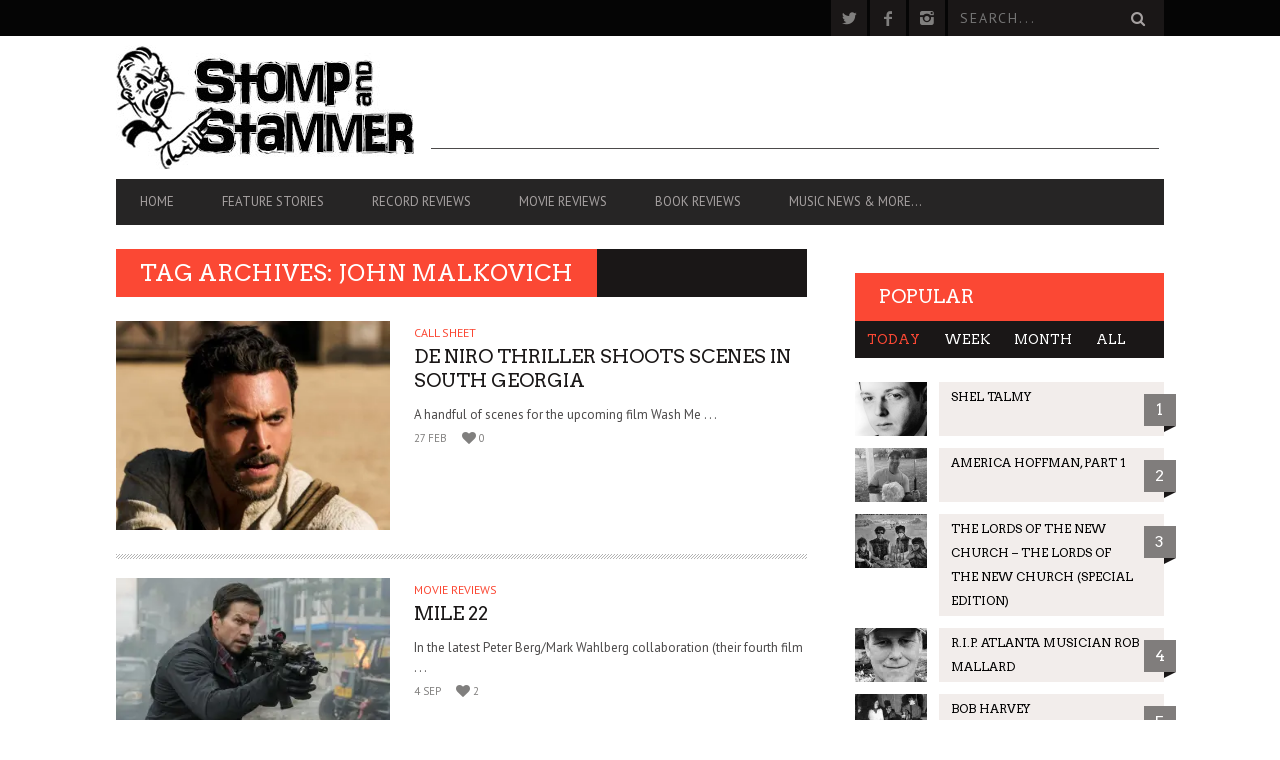

--- FILE ---
content_type: text/html; charset=UTF-8
request_url: https://stompandstammer.com/tag/john-malkovich/
body_size: 15159
content:
<!DOCTYPE html>
<!--[if lt IE 7]> <html class="lt-ie9 lt-ie8 lt-ie7" lang="en-US"> <![endif]-->
<!--[if IE 7]>    <html class="lt-ie9 lt-ie8" lang="en-US"> <![endif]-->
<!--[if IE 8]>    <html class="lt-ie9" lang="en-US"> <![endif]-->
<!--[if gt IE 8]><!--> <html lang="en-US"> <!--<![endif]-->
<head>
<meta http-equiv="content-type" content="text/html; charset=UTF-8">
<meta charset="UTF-8">
<meta name="viewport" content="width=device-width, initial-scale=1">
<title>John Malkovich Archives - Stomp And Stammer</title>
<link rel="profile" href="https://gmpg.org/xfn/11">

<link rel="pingback" href="https://stompandstammer.com/xmlrpc.php">
<meta http-equiv="X-UA-Compatible" content="IE=edge,chrome=1">

<meta name="HandheldFriendly" content="True">
<meta name="apple-touch-fullscreen" content="yes" />
<meta name="MobileOptimized" content="320">
<link rel="pingback" href="https://stompandstammer.com/xmlrpc.php">

<link href="https://fonts.googleapis.com" rel="preconnect" crossorigin><link href="https://fonts.gstatic.com" rel="preconnect" crossorigin><script>window._wca = window._wca || [];</script>

	<!-- This site is optimized with the Yoast SEO plugin v16.1.1 - https://yoast.com/wordpress/plugins/seo/ -->
	<meta name="robots" content="index, follow, max-snippet:-1, max-image-preview:large, max-video-preview:-1" />
	<link rel="canonical" href="https://stompandstammer.com/tag/john-malkovich/" />
	<meta property="og:locale" content="en_US" />
	<meta property="og:type" content="article" />
	<meta property="og:title" content="John Malkovich Archives - Stomp And Stammer" />
	<meta property="og:url" content="https://stompandstammer.com/tag/john-malkovich/" />
	<meta property="og:site_name" content="Stomp And Stammer" />
	<meta name="twitter:card" content="summary" />
	<meta name="twitter:site" content="@stompandstammer" />
	<script type="application/ld+json" class="yoast-schema-graph">{"@context":"https://schema.org","@graph":[{"@type":"WebSite","@id":"https://stompandstammer.com/#website","url":"https://stompandstammer.com/","name":"Stomp And Stammer","description":"News \u2022 Music \u2022 Noise \u2022 Opinion \u2022 Garbage","potentialAction":[{"@type":"SearchAction","target":"https://stompandstammer.com/?s={search_term_string}","query-input":"required name=search_term_string"}],"inLanguage":"en-US"},{"@type":"CollectionPage","@id":"https://stompandstammer.com/tag/john-malkovich/#webpage","url":"https://stompandstammer.com/tag/john-malkovich/","name":"John Malkovich Archives - Stomp And Stammer","isPartOf":{"@id":"https://stompandstammer.com/#website"},"breadcrumb":{"@id":"https://stompandstammer.com/tag/john-malkovich/#breadcrumb"},"inLanguage":"en-US","potentialAction":[{"@type":"ReadAction","target":["https://stompandstammer.com/tag/john-malkovich/"]}]},{"@type":"BreadcrumbList","@id":"https://stompandstammer.com/tag/john-malkovich/#breadcrumb","itemListElement":[{"@type":"ListItem","position":1,"item":{"@type":"WebPage","@id":"https://stompandstammer.com/","url":"https://stompandstammer.com/","name":"Home"}},{"@type":"ListItem","position":2,"item":{"@type":"WebPage","@id":"https://stompandstammer.com/tag/john-malkovich/","url":"https://stompandstammer.com/tag/john-malkovich/","name":"John Malkovich"}}]}]}</script>
	<!-- / Yoast SEO plugin. -->


<link rel='dns-prefetch' href='//stats.wp.com' />
<link rel='dns-prefetch' href='//fonts.googleapis.com' />
<link rel='dns-prefetch' href='//s.w.org' />
<link rel='dns-prefetch' href='//i0.wp.com' />
<link rel='dns-prefetch' href='//i1.wp.com' />
<link rel='dns-prefetch' href='//i2.wp.com' />
<link rel='dns-prefetch' href='//c0.wp.com' />
<link rel="alternate" type="application/rss+xml" title="Stomp And Stammer &raquo; Feed" href="https://stompandstammer.com/feed/" />
<link rel="alternate" type="application/rss+xml" title="Stomp And Stammer &raquo; Comments Feed" href="https://stompandstammer.com/comments/feed/" />
<link rel="alternate" type="application/rss+xml" title="Stomp And Stammer &raquo; John Malkovich Tag Feed" href="https://stompandstammer.com/tag/john-malkovich/feed/" />
		<!-- This site uses the Google Analytics by ExactMetrics plugin v6.7.0 - Using Analytics tracking - https://www.exactmetrics.com/ -->
							<script src="//www.googletagmanager.com/gtag/js?id=UA-81885785-1"  type="text/javascript" data-cfasync="false"></script>
			<script type="text/javascript" data-cfasync="false">
				var em_version = '6.7.0';
				var em_track_user = true;
				var em_no_track_reason = '';
				
								var disableStr = 'ga-disable-UA-81885785-1';

				/* Function to detect opted out users */
				function __gtagTrackerIsOptedOut() {
					return document.cookie.indexOf( disableStr + '=true' ) > - 1;
				}

				/* Disable tracking if the opt-out cookie exists. */
				if ( __gtagTrackerIsOptedOut() ) {
					window[disableStr] = true;
				}

				/* Opt-out function */
				function __gtagTrackerOptout() {
					document.cookie = disableStr + '=true; expires=Thu, 31 Dec 2099 23:59:59 UTC; path=/';
					window[disableStr] = true;
				}

				if ( 'undefined' === typeof gaOptout ) {
					function gaOptout() {
						__gtagTrackerOptout();
					}
				}
								window.dataLayer = window.dataLayer || [];
				if ( em_track_user ) {
					function __gtagTracker() {dataLayer.push( arguments );}
					__gtagTracker( 'js', new Date() );
					__gtagTracker( 'set', {
						'developer_id.dNDMyYj' : true,
						                    });
					__gtagTracker( 'config', 'UA-81885785-1', {
						forceSSL:true,					} );
										window.gtag = __gtagTracker;										(
						function () {
							/* https://developers.google.com/analytics/devguides/collection/analyticsjs/ */
							/* ga and __gaTracker compatibility shim. */
							var noopfn = function () {
								return null;
							};
							var newtracker = function () {
								return new Tracker();
							};
							var Tracker = function () {
								return null;
							};
							var p = Tracker.prototype;
							p.get = noopfn;
							p.set = noopfn;
							p.send = function (){
								var args = Array.prototype.slice.call(arguments);
								args.unshift( 'send' );
								__gaTracker.apply(null, args);
							};
							var __gaTracker = function () {
								var len = arguments.length;
								if ( len === 0 ) {
									return;
								}
								var f = arguments[len - 1];
								if ( typeof f !== 'object' || f === null || typeof f.hitCallback !== 'function' ) {
									if ( 'send' === arguments[0] ) {
										var hitConverted, hitObject = false, action;
										if ( 'event' === arguments[1] ) {
											if ( 'undefined' !== typeof arguments[3] ) {
												hitObject = {
													'eventAction': arguments[3],
													'eventCategory': arguments[2],
													'eventLabel': arguments[4],
													'value': arguments[5] ? arguments[5] : 1,
												}
											}
										}
										if ( typeof arguments[2] === 'object' ) {
											hitObject = arguments[2];
										}
										if ( typeof arguments[5] === 'object' ) {
											Object.assign( hitObject, arguments[5] );
										}
										if ( 'undefined' !== typeof (
											arguments[1].hitType
										) ) {
											hitObject = arguments[1];
										}
										if ( hitObject ) {
											action = 'timing' === arguments[1].hitType ? 'timing_complete' : hitObject.eventAction;
											hitConverted = mapArgs( hitObject );
											__gtagTracker( 'event', action, hitConverted );
										}
									}
									return;
								}

								function mapArgs( args ) {
									var gaKey, hit = {};
									var gaMap = {
										'eventCategory': 'event_category',
										'eventAction': 'event_action',
										'eventLabel': 'event_label',
										'eventValue': 'event_value',
										'nonInteraction': 'non_interaction',
										'timingCategory': 'event_category',
										'timingVar': 'name',
										'timingValue': 'value',
										'timingLabel': 'event_label',
									};
									for ( gaKey in gaMap ) {
										if ( 'undefined' !== typeof args[gaKey] ) {
											hit[gaMap[gaKey]] = args[gaKey];
										}
									}
									return hit;
								}

								try {
									f.hitCallback();
								} catch ( ex ) {
								}
							};
							__gaTracker.create = newtracker;
							__gaTracker.getByName = newtracker;
							__gaTracker.getAll = function () {
								return [];
							};
							__gaTracker.remove = noopfn;
							__gaTracker.loaded = true;
							window['__gaTracker'] = __gaTracker;
						}
					)();
									} else {
										console.log( "" );
					( function () {
							function __gtagTracker() {
								return null;
							}
							window['__gtagTracker'] = __gtagTracker;
							window['gtag'] = __gtagTracker;
					} )();
									}
			</script>
				<!-- / Google Analytics by ExactMetrics -->
				<script type="text/javascript">
			window._wpemojiSettings = {"baseUrl":"https:\/\/s.w.org\/images\/core\/emoji\/13.0.1\/72x72\/","ext":".png","svgUrl":"https:\/\/s.w.org\/images\/core\/emoji\/13.0.1\/svg\/","svgExt":".svg","source":{"concatemoji":"https:\/\/stompandstammer.com\/wp-includes\/js\/wp-emoji-release.min.js?ver=5.6.16"}};
			!function(e,a,t){var n,r,o,i=a.createElement("canvas"),p=i.getContext&&i.getContext("2d");function s(e,t){var a=String.fromCharCode;p.clearRect(0,0,i.width,i.height),p.fillText(a.apply(this,e),0,0);e=i.toDataURL();return p.clearRect(0,0,i.width,i.height),p.fillText(a.apply(this,t),0,0),e===i.toDataURL()}function c(e){var t=a.createElement("script");t.src=e,t.defer=t.type="text/javascript",a.getElementsByTagName("head")[0].appendChild(t)}for(o=Array("flag","emoji"),t.supports={everything:!0,everythingExceptFlag:!0},r=0;r<o.length;r++)t.supports[o[r]]=function(e){if(!p||!p.fillText)return!1;switch(p.textBaseline="top",p.font="600 32px Arial",e){case"flag":return s([127987,65039,8205,9895,65039],[127987,65039,8203,9895,65039])?!1:!s([55356,56826,55356,56819],[55356,56826,8203,55356,56819])&&!s([55356,57332,56128,56423,56128,56418,56128,56421,56128,56430,56128,56423,56128,56447],[55356,57332,8203,56128,56423,8203,56128,56418,8203,56128,56421,8203,56128,56430,8203,56128,56423,8203,56128,56447]);case"emoji":return!s([55357,56424,8205,55356,57212],[55357,56424,8203,55356,57212])}return!1}(o[r]),t.supports.everything=t.supports.everything&&t.supports[o[r]],"flag"!==o[r]&&(t.supports.everythingExceptFlag=t.supports.everythingExceptFlag&&t.supports[o[r]]);t.supports.everythingExceptFlag=t.supports.everythingExceptFlag&&!t.supports.flag,t.DOMReady=!1,t.readyCallback=function(){t.DOMReady=!0},t.supports.everything||(n=function(){t.readyCallback()},a.addEventListener?(a.addEventListener("DOMContentLoaded",n,!1),e.addEventListener("load",n,!1)):(e.attachEvent("onload",n),a.attachEvent("onreadystatechange",function(){"complete"===a.readyState&&t.readyCallback()})),(n=t.source||{}).concatemoji?c(n.concatemoji):n.wpemoji&&n.twemoji&&(c(n.twemoji),c(n.wpemoji)))}(window,document,window._wpemojiSettings);
		</script>
		<style type="text/css">
img.wp-smiley,
img.emoji {
	display: inline !important;
	border: none !important;
	box-shadow: none !important;
	height: 1em !important;
	width: 1em !important;
	margin: 0 .07em !important;
	vertical-align: -0.1em !important;
	background: none !important;
	padding: 0 !important;
}
</style>
	<link rel='stylesheet' id='customify-font-stylesheet-0-css'  href='https://fonts.googleapis.com/css2?family=Arvo:ital,wght@0,400;0,700;1,400;1,700&#038;family=PT%20Sans:ital,wght@0,400;0,700;1,400;1,700&#038;family=PT%20Sans:ital,wght@0,400;0,700;1,400;1,700&#038;display=swap' type='text/css' media='all' />
<link rel='stylesheet' id='woocommerce-general-css'  href='https://c0.wp.com/p/woocommerce/3.8.3/assets/css/woocommerce.css' type='text/css' media='all' />
<link rel='stylesheet' id='wpgrade-woocommerce-css'  href='https://stompandstammer.com/wp-content/themes/bucket/woocommerce.css?ver=202601' type='text/css' media='all' />
<link rel='stylesheet' id='google-webfonts-css'  href='https://fonts.googleapis.com/css?family=Arvo%3A400%2C700%2C400italic%2C700italic%7CPT+Sans%3A400%2C700%2C400italic%2C700italic%7COpen+Sans%3A400%2C700&#038;ver=5.6.16' type='text/css' media='all' />
<link rel='stylesheet' id='wpgrade-main-style-css'  href='https://stompandstammer.com/wp-content/themes/bucket/style.css?ver=1.7.0' type='text/css' media='all' />
<style id='wpgrade-main-style-inline-css' type='text/css'>

                        #text-3 .widget__title { display: none; }
.header--type2 .nav--top-right { display: none; }
.header--type3 .nav--top-right { display: none; }
.product_type_add_to_cart_button { display: none; }                    

</style>
<link rel='stylesheet' id='wp-block-library-css'  href='https://c0.wp.com/c/5.6.16/wp-includes/css/dist/block-library/style.min.css' type='text/css' media='all' />
<style id='wp-block-library-inline-css' type='text/css'>
.has-text-align-justify{text-align:justify;}
</style>
<link rel='stylesheet' id='wc-block-style-css'  href='https://c0.wp.com/p/woocommerce/3.8.3/packages/woocommerce-blocks/build/style.css' type='text/css' media='all' />
<link rel='stylesheet' id='pixlikes-plugin-styles-css'  href='https://stompandstammer.com/wp-content/plugins/pixlikes/css/public.css?ver=1.0.0' type='text/css' media='all' />
<style id='pixlikes-plugin-styles-inline-css' type='text/css'>
.animate i:after {-webkit-transition: all 1000ms;-moz-transition: all 1000ms;-o-transition: all 1000ms;transition: all 1000ms; }
</style>
<link rel='stylesheet' id='woocommerce-layout-css'  href='https://c0.wp.com/p/woocommerce/3.8.3/assets/css/woocommerce-layout.css' type='text/css' media='all' />
<style id='woocommerce-layout-inline-css' type='text/css'>

	.infinite-scroll .woocommerce-pagination {
		display: none;
	}
</style>
<link rel='stylesheet' id='woocommerce-smallscreen-css'  href='https://c0.wp.com/p/woocommerce/3.8.3/assets/css/woocommerce-smallscreen.css' type='text/css' media='only screen and (max-width: 768px)' />
<style id='woocommerce-inline-inline-css' type='text/css'>
.woocommerce form .form-row .required { visibility: visible; }
</style>
<link rel='stylesheet' id='bucket-child-style-css'  href='https://stompandstammer.com/wp-content/themes/bucket-child/style.css?ver=5.6.16' type='text/css' media='all' />
<link rel='stylesheet' id='jetpack_css-css'  href='https://c0.wp.com/p/jetpack/9.8.3/css/jetpack.css' type='text/css' media='all' />
<script type='text/javascript' src='https://c0.wp.com/c/5.6.16/wp-includes/js/jquery/jquery.min.js' id='jquery-core-js'></script>
<script type='text/javascript' src='https://c0.wp.com/c/5.6.16/wp-includes/js/jquery/jquery-migrate.min.js' id='jquery-migrate-js'></script>
<script type='text/javascript' id='exactmetrics-frontend-script-js-extra'>
/* <![CDATA[ */
var exactmetrics_frontend = {"js_events_tracking":"true","download_extensions":"zip,mp3,mpeg,pdf,docx,pptx,xlsx,rar","inbound_paths":"[{\"path\":\"\\\/go\\\/\",\"label\":\"affiliate\"},{\"path\":\"\\\/recommend\\\/\",\"label\":\"affiliate\"}]","home_url":"https:\/\/stompandstammer.com","hash_tracking":"false","ua":"UA-81885785-1"};
/* ]]> */
</script>
<script type='text/javascript' src='https://stompandstammer.com/wp-content/plugins/google-analytics-dashboard-for-wp/assets/js/frontend-gtag.min.js?ver=6.7.0' id='exactmetrics-frontend-script-js'></script>
<script defer type='text/javascript' src='https://stats.wp.com/s-202603.js' id='woocommerce-analytics-js'></script>
<link rel="https://api.w.org/" href="https://stompandstammer.com/wp-json/" /><link rel="alternate" type="application/json" href="https://stompandstammer.com/wp-json/wp/v2/tags/2444" /><link rel="EditURI" type="application/rsd+xml" title="RSD" href="https://stompandstammer.com/xmlrpc.php?rsd" />
<link rel="wlwmanifest" type="application/wlwmanifest+xml" href="https://stompandstammer.com/wp-includes/wlwmanifest.xml" /> 
<meta name="generator" content="WordPress 5.6.16" />
<meta name="generator" content="WooCommerce 3.8.3" />

<!-- This site is using AdRotate v5.8.17 to display their advertisements - https://ajdg.solutions/ -->
<!-- AdRotate CSS -->
<style type="text/css" media="screen">
	.g { margin:0px; padding:0px; overflow:hidden; line-height:1; zoom:1; }
	.g img { height:auto; }
	.g-col { position:relative; float:left; }
	.g-col:first-child { margin-left: 0; }
	.g-col:last-child { margin-right: 0; }
	@media only screen and (max-width: 480px) {
		.g-col, .g-dyn, .g-single { width:100%; margin-left:0; margin-right:0; }
	}
</style>
<!-- /AdRotate CSS -->

<style type='text/css'>img#wpstats{display:none}</style>
			<noscript><style>.woocommerce-product-gallery{ opacity: 1 !important; }</style></noscript>
	<link rel="canonical" href="https://stompandstammer.com/tag/john-malkovich/" />
<!-- facebook open graph stuff -->

<meta property="og:site_name" content="Stomp And Stammer"/>
<meta property="og:url" content="https://stompandstammer.com/tag/john-malkovich/"/>
<meta property="og:title" content="John Malkovich Archives - Stomp And Stammer" />
<!-- end facebook open graph --><!-- google +1 tags -->

<!-- end google +1 tags -->			<style id="customify_output_style">
				a, blockquote, .small-link, .tabs__nav a.current,
 .popular-posts__time a.current, .tabs__nav a:hover,
 .popular-posts__time a:hover, .widget--footer__title em,
 .widget_rss .widget--footer__title .hN,
 .widget_rss .widget--footer__title .article__author-name,
 .widget_rss .widget--footer__title .comment__author-name,
 .widget_rss .widget--footer__title .widget_calendar caption,
 .widget_calendar .widget_rss .widget--footer__title caption,
 .widget_rss .widget--footer__title .score__average-wrapper,
 .widget_rss .widget--footer__title .score__label,
 .article--billboard-small .small-link em,
 .article--billboard-small .post-nav-link__label em,
 .article--billboard-small .author__social-link em,
 .small-link, .post-nav-link__label, .author__social-link,
 .article--thumb__title a:hover,
 .widget_wpgrade_twitter_widget .widget--footer__title h3:before,
 a:hover > .pixcode--icon,
 .score__pros__title, .score__cons__title,
 .comments-area-title .hN em,
 .comment__author-name, .woocommerce .amount,
 .panel__title em, .woocommerce .star-rating span:before,
 .woocommerce-page .star-rating span:before{
		color: #fb4834;
}
.heading--main .hN, .widget--sidebar__title,
 .pagination .pagination-item--current span,.pagination .current, .single .pagination span,
 .pagination li a:hover, .pagination li span:hover,
 .rsNavSelected, .badge, .progressbar__progress,
 .btn:hover, .comments_add-comment:hover,
 .form-submit #comment-submit:hover,
 .widget_tag_cloud a:hover, .btn--primary,
 .comments_add-comment, .form-submit #comment-submit,
 a:hover > .pixcode--icon.circle, a:hover > .pixcode--icon.square,
 .article--list__link:hover .badge, .score__average-wrapper,
 .site__stats .stat__value:after, .site__stats .stat__title:after,
 .btn--add-to-cart, .social-icon-link:hover .square, .social-icon-link:focus .square,
 .social-icon-link:active .square,
 .site__stats .stat__value:after, .site__stats .stat__title:after{
		background-color: #fb4834;
}
.woocommerce ul.products li.product a:hover img{
		border-bottom-color: #fb4834;
}
ol{
		border-left-color: #fb4834;
}
nav a { font-size: 13px; }
.article, .single .main, .page .main,
 .comment__content,
 .footer__widget-area { font-size: 13px; }
body, .article, .single .main, .page .main,
 .comment__content,
 .footer__widget-area { line-height: 1.6; }

@media only screen and (min-width: 900px) { 

	.nav--main li:hover, .nav--main li.current-menu-item{
		border-bottom-color: #fb4834;
}

}

@media  only screen and (min-width: 900px) { 

	.back-to-top a:hover:after, .back-to-top a:hover:before{
		border-color: #fb4834;
}

}

@media only screen and (min-width: 900px)  { 

	.article--billboard > a:hover .article__title:before,
 .article--billboard > a:hover .article--list__title:before,
 .article--billboard > a:hover .latest-comments__title:before,
 .article--grid__header:hover .article--grid__title h3,
 .article--grid__header:hover .article--grid__title:after{
		background-color: #fb4834;
}

}
			</style>
			<style id="customify_fonts_output">
	
.badge, h1, h2, h3, h4, h5, h6, hgroup, .hN, .article__author-name, .comment__author-name, .score__average-wrapper, .score__label, .widget_calendar caption, blockquote, .tabs__nav, .popular-posts__time, .heading .hN, .widget--sidebar__title .hN, .widget--footer__title .hN, .heading .article__author-name, .widget--sidebar__title .article__author-name, .widget--footer__title .article__author-name, .heading .comment__author-name, .widget--sidebar__title .comment__author-name, .widget--footer__title .comment__author-name, .heading .score__average-wrapper, .widget--sidebar__title .score__average-wrapper, .widget--footer__title .score__average-wrapper, .heading .score__label, .widget--sidebar__title .score__label, .widget--footer__title .score__label, .heading .widget_calendar caption, .widget_calendar .heading caption, .widget--sidebar__title .widget_calendar caption, .widget_calendar .widget--sidebar__title caption, .widget--footer__title .widget_calendar caption, .widget_calendar .widget--footer__title caption, .score-box--after-text, .latest-comments__author, .review__title, .share-total__value, .pagination li a, .pagination li span, .heading span.archive__side-title {
font-family: Arvo;
font-weight: 400;
}


nav {
font-family: "PT Sans";
font-weight: 400;
}


html, .wp-caption-text, .small-link, .post-nav-link__label, .author__social-link, .comment__links, .score__desc {
font-family: "PT Sans";
font-weight: 400;
}

</style>
			<script type="text/javascript">
;(function($){
                                            
})(jQuery);
</script>
</head>
<body data-rsssl=1 class="archive tag tag-john-malkovich tag-2444  sticky-nav theme-bucket woocommerce-no-js" itemscope itemtype="http://schema.org/WebPage">
    <div class="pace">
        <div class="pace-activity"></div>
    </div>
    <div id="page">
        <nav class="navigation  navigation--mobile  overthrow">
            <h2 class="accessibility">Primary Mobile Navigation</h2>
            <div class="search-form  push-half--top  push--bottom  soft--bottom">
                <form class="form-search" method="get" action="https://stompandstammer.com/" role="search">
    <input class="search-query" type="text" name="s" id="s" placeholder="Search..." autocomplete="off" value="" /><!--
    --><button class="btn search-submit" id="searchsubmit"><i class="icon-search"></i></button>
</form>            </div>
            <ul id="menu-header-menu" class="nav  nav--main"><li id="menu-item-289" class="menu-item menu-item-type-post_type menu-item-object-page menu-item-home menu-item-289"><a href="https://stompandstammer.com/">Home</a></li>
<li id="menu-item-332" class="menu-item menu-item-type-taxonomy menu-item-object-category menu-item-332"><a href="https://stompandstammer.com/category/feature-stories/">Feature Stories</a></li>
<li id="menu-item-334" class="menu-item menu-item-type-taxonomy menu-item-object-category menu-item-334"><a href="https://stompandstammer.com/category/record-reviews/">Record Reviews</a></li>
<li id="menu-item-333" class="menu-item menu-item-type-taxonomy menu-item-object-category menu-item-333"><a href="https://stompandstammer.com/category/movie-reviews/">Movie Reviews</a></li>
<li id="menu-item-5660" class="menu-item menu-item-type-taxonomy menu-item-object-category menu-item-5660"><a href="https://stompandstammer.com/category/book-reviews/">Book Reviews</a></li>
<li id="menu-item-5663" class="menu-item menu-item-type-taxonomy menu-item-object-category menu-item-has-children menu-item-5663"><a href="https://stompandstammer.com/category/news-leak/">Music News &#038; More&#8230;</a>
<ul class="sub-menu">
	<li id="menu-item-4618" class="menu-item menu-item-type-taxonomy menu-item-object-category menu-item-4618"><a href="https://stompandstammer.com/category/news-leak/">News Leak</a></li>
	<li id="menu-item-7704" class="menu-item menu-item-type-taxonomy menu-item-object-category menu-item-7704"><a href="https://stompandstammer.com/category/support-our-troops/">Support Our Troops</a></li>
	<li id="menu-item-5650" class="menu-item menu-item-type-taxonomy menu-item-object-category menu-item-5650"><a href="https://stompandstammer.com/category/call-sheet/">Call Sheet</a></li>
	<li id="menu-item-2868" class="menu-item menu-item-type-taxonomy menu-item-object-category menu-item-2868"><a href="https://stompandstammer.com/category/concert-calendar/">Get Out!</a></li>
	<li id="menu-item-7705" class="menu-item menu-item-type-custom menu-item-object-custom menu-item-7705"><a href="http://bandsiusetalike.com">Bands I Useta Like</a></li>
</ul>
</li>
</ul>        </nav>
        <div class="wrapper">
            <header class="header header--type2">

    <nav class="navigation  navigation--top">

        <div class="container">
            <h2 class="accessibility">Secondary Navigation</h2>
			
            <div class="grid">
                <div class="grid__item one-half">
                                    </div><!--
             --><div class="grid__item one-half text--right">
                    <ul class="header-bar header-bar--top nav flush--bottom"><!--
				     --><li></li><!--
                     --><li>			<li>
				<a class="social-icon-link" href="https://twitter.com/stompandstammer" target="_blank">
					<i class="pixcode  pixcode--icon  icon-e-twitter square"></i>
				</a>
			</li>
					<li>
				<a class="social-icon-link" href="https://www.facebook.com/Stomp-and-Stammer-26104709043/" target="_blank">
					<i class="pixcode  pixcode--icon  icon-e-facebook square"></i>
				</a>
			</li>
					<li>
				<a class="social-icon-link" href="https://www.instagram.com/stompandstammer/" target="_blank">
					<i class="pixcode  pixcode--icon  icon-e-instagram square"></i>
				</a>
			</li>
		</li><!--
                                             --><li><form class="form-search" method="get" action="https://stompandstammer.com/" role="search">
    <input class="search-query" type="text" name="s" id="s" placeholder="Search..." autocomplete="off" value="" /><!--
    --><button class="btn search-submit" id="searchsubmit"><i class="icon-search"></i></button>
</form></li><!--
                                         --></ul>
                </div>
            </div>
        </div>

    </nav>

    <div class="container">

        <div class="site-header flexbox">
            <div class="site-header__branding  flexbox__item  one-whole  lap-and-up-three-tenths">
                    <a class="site-logo  site-logo--image  " href="https://stompandstammer.com" title="Stomp And Stammer">
                <img src="https://stompandstammer.com/wp-content/uploads/2016/03/stomp-logo.jpg"  rel="logo" alt="Stomp And Stammer"/>
    </a>

            </div><!--
            -->			<div class="header-ad  flexbox__item  one-whole  lap-and-up-seven-tenths">
                                        <script async src="https://pagead2.googlesyndication.com/pagead/js/adsbygoogle.js"></script>
<!-- Leaderboard -->
<ins class="adsbygoogle"
     style="display:inline-block;width:728px;height:90px"
     data-ad-client="ca-pub-6681116909085824"
     data-ad-slot="8587004677"></ins>
<script>
     (adsbygoogle = window.adsbygoogle || []).push({});
</script>                                </div>
			        </div>

        <div class="site-navigation__trigger js-nav-trigger"><span class="nav-icon"></span></div>                
        
		<hr class="nav-top-separator separator separator--subsection flush--bottom" />
		
        <nav class="navigation  navigation--main  js-navigation--main">
            <h2 class="accessibility">Primary Navigation</h2>
            <div class="nav--main__wrapper  js-sticky">
                <ul id="menu-header-menu-1" class="nav  nav--main  js-nav--main">
<li id="nav--top__item-289" class="nav__item depth-0 menu-item menu-item-type-post_type menu-item-object-page menu-item-home hidden"><a href="https://stompandstammer.com/" class="menu-link main-menu-link">Home</a></li>
<li id="nav--top__item-332" class="nav__item depth-0 menu-item menu-item-type-taxonomy menu-item-object-category hidden">
<a href="https://stompandstammer.com/category/feature-stories/" class="menu-link main-menu-link">Feature Stories</a><div class="sub-menu--mega"><div class="sub-menu__grid  grid  grid--thin">
<div class="sub-menu__grid__item  grid__item  one-fifth"><article class="article article--billboard-small"><a href="https://stompandstammer.com/feature-stories/we-done/"><div class="article__thumb" style="">
<img data-src="https://i0.wp.com/stompandstammer.com/wp-content/uploads/2022/10/thatsall.jpg?resize=203%2C157&amp;ssl=1" alt="We Done" width="203" height="157" class=" lazy ">
</div>
<div class="article__content">
											<h2 class="article__title article--billboard-small__title"><span class="hN">We Done</span></h2>
											<div class="article__description">After 25 years and (including the online-only ones) exactly 300 . . .</div>
											<span class="small-link">Read More<em>+</em></span>
										</div>
									</a></article></div>
<div class="sub-menu__grid__item  grid__item  one-fifth"><article class="article article--billboard-small"><a href="https://stompandstammer.com/feature-stories/jesse-malin/"><div class="article__thumb" style="">
<img data-src="https://i1.wp.com/stompandstammer.com/wp-content/uploads/2021/02/jesse_malin_trees.jpg?resize=203%2C157&amp;ssl=1" alt="Jesse Malin" width="203" height="157" class=" lazy ">
</div>
<div class="article__content">
											<h2 class="article__title article--billboard-small__title"><span class="hN">Jesse Malin</span></h2>
											<div class="article__description">Stayin’ Alive For Jesse Malin, It’s All for the Love . . .</div>
											<span class="small-link">Read More<em>+</em></span>
										</div>
									</a></article></div>
<div class="sub-menu__grid__item  grid__item  one-fifth"><article class="article article--billboard-small"><a href="https://stompandstammer.com/feature-stories/peter-stampfel/"><div class="article__thumb" style="">
<img data-src="https://i2.wp.com/stompandstammer.com/wp-content/uploads/2021/02/peter_stampfel_lily_dean_stampfel.jpg?resize=203%2C157&amp;ssl=1" alt="Peter Stampfel" width="203" height="157" class=" lazy ">
</div>
<div class="article__content">
											<h2 class="article__title article--billboard-small__title"><span class="hN">Peter Stampfel</span></h2>
											<div class="article__description">Goodbye 20th Century: Peter Stampfel Bids It a Fond Farewell, . . .</div>
											<span class="small-link">Read More<em>+</em></span>
										</div>
									</a></article></div>
<div class="sub-menu__grid__item  grid__item  one-fifth"><article class="article article--billboard-small"><a href="https://stompandstammer.com/feature-stories/the-gun-club-part-4-mark-lanegan-interview/"><div class="article__thumb" style="">
<img data-src="https://i0.wp.com/stompandstammer.com/wp-content/uploads/2021/01/gunclub_mother_juno_lineup_1987.jpg?resize=203%2C157&amp;ssl=1" alt="The Gun Club, Part 4 (Mark Lanegan Interview)" width="203" height="157" class=" lazy ">
</div>
<div class="article__content">
											<h2 class="article__title article--billboard-small__title"><span class="hN">The Gun Club, Part 4 (Mark Lanegan Interview)</span></h2>
											<div class="article__description">Mark Lanegan Gun Club Fan; Friend and Collaborator with Jeffrey . . .</div>
											<span class="small-link">Read More<em>+</em></span>
										</div>
									</a></article></div>
<div class="sub-menu__grid__item  grid__item  one-fifth"><article class="article article--billboard-small"><a href="https://stompandstammer.com/feature-stories/the-gun-club-part-3-patricia-morrison-interview/"><div class="article__thumb" style="">
<img data-src="https://i1.wp.com/stompandstammer.com/wp-content/uploads/2021/01/gun_club_1984.jpg?resize=203%2C157&amp;ssl=1" alt="The Gun Club, Part 3 (Patricia Morrison Interview)" width="203" height="157" class=" lazy ">
</div>
<div class="article__content">
											<h2 class="article__title article--billboard-small__title"><span class="hN">The Gun Club, Part 3 (Patricia Morrison Interview)</span></h2>
											<div class="article__description">Patricia Morrison Gun Club Bass Guitarist, June 1982 – December . . .</div>
											<span class="small-link">Read More<em>+</em></span>
										</div>
									</a></article></div>
</div></div>
</li>
<li id="nav--top__item-334" class="nav__item depth-0 menu-item menu-item-type-taxonomy menu-item-object-category hidden">
<a href="https://stompandstammer.com/category/record-reviews/" class="menu-link main-menu-link">Record Reviews</a><div class="sub-menu--mega"><div class="sub-menu__grid  grid  grid--thin">
<div class="sub-menu__grid__item  grid__item  one-fifth"><article class="article article--billboard-small"><a href="https://stompandstammer.com/record-reviews/viagra-boys-welfare-jazz/"><div class="article__thumb" style="">
<img data-src="https://i1.wp.com/stompandstammer.com/wp-content/uploads/2021/03/cover_vboys_welfare.jpg?resize=203%2C157&amp;ssl=1" alt="Viagra Boys – Welfare Jazz" width="203" height="157" class=" lazy ">
</div>
<div class="article__content">
											<h2 class="article__title article--billboard-small__title"><span class="hN">Viagra Boys – Welfare Jazz</span></h2>
											<div class="article__description">What a day at the races. We got the local . . .</div>
											<span class="small-link">Read More<em>+</em></span>
										</div>
									</a></article></div>
<div class="sub-menu__grid__item  grid__item  one-fifth"><article class="article article--billboard-small"><a href="https://stompandstammer.com/record-reviews/black-country-new-road-for-the-first-time/"><div class="article__thumb" style="">
<img data-src="https://i1.wp.com/stompandstammer.com/wp-content/uploads/2021/03/cover_bcnr_firsttime.jpg?resize=203%2C157&amp;ssl=1" alt="Black Country, New Road – For the first time" width="203" height="157" class=" lazy ">
</div>
<div class="article__content">
											<h2 class="article__title article--billboard-small__title"><span class="hN">Black Country, New Road – For the first time</span></h2>
											<div class="article__description">By gum, we’ve got ourselves a scene. Sure, it’s been . . .</div>
											<span class="small-link">Read More<em>+</em></span>
										</div>
									</a></article></div>
<div class="sub-menu__grid__item  grid__item  one-fifth"><article class="article article--billboard-small"><a href="https://stompandstammer.com/record-reviews/ron-gallo-peacemeal/"><div class="article__thumb" style="">
<img data-src="https://i0.wp.com/stompandstammer.com/wp-content/uploads/2021/03/cover_rgallo_peacemeal.jpg?resize=203%2C157&amp;ssl=1" alt="Ron Gallo – Peacemeal" width="203" height="157" class=" lazy ">
</div>
<div class="article__content">
											<h2 class="article__title article--billboard-small__title"><span class="hN">Ron Gallo – Peacemeal</span></h2>
											<div class="article__description">Ron Gallo started off dismissing it all (2017’s Heavy Meta), . . .</div>
											<span class="small-link">Read More<em>+</em></span>
										</div>
									</a></article></div>
<div class="sub-menu__grid__item  grid__item  one-fifth"><article class="article article--billboard-small"><a href="https://stompandstammer.com/record-reviews/the-muckers-endeavor/"><div class="article__thumb" style="">
<img data-src="https://i1.wp.com/stompandstammer.com/wp-content/uploads/2021/03/cover_muckers_endeavor.jpg?resize=203%2C157&amp;ssl=1" alt="The Muckers – Endeavor" width="203" height="157" class=" lazy ">
</div>
<div class="article__content">
											<h2 class="article__title article--billboard-small__title"><span class="hN">The Muckers – Endeavor</span></h2>
											<div class="article__description">Well, maybe if 2112 were made in 2021… It’d start . . .</div>
											<span class="small-link">Read More<em>+</em></span>
										</div>
									</a></article></div>
<div class="sub-menu__grid__item  grid__item  one-fifth"><article class="article article--billboard-small"><a href="https://stompandstammer.com/record-reviews/miley-cyrus-plastic-hearts/"><div class="article__thumb" style="">
<img data-src="https://i0.wp.com/stompandstammer.com/wp-content/uploads/2021/02/cover_miley_plastic.jpg?resize=203%2C157&amp;ssl=1" alt="Miley Cyrus – Plastic Hearts" width="203" height="157" class=" lazy ">
</div>
<div class="article__content">
											<h2 class="article__title article--billboard-small__title"><span class="hN">Miley Cyrus – Plastic Hearts</span></h2>
											<div class="article__description">The idea that Miley Cyrus could turn herself into some . . .</div>
											<span class="small-link">Read More<em>+</em></span>
										</div>
									</a></article></div>
</div></div>
</li>
<li id="nav--top__item-333" class="nav__item depth-0 menu-item menu-item-type-taxonomy menu-item-object-category hidden">
<a href="https://stompandstammer.com/category/movie-reviews/" class="menu-link main-menu-link">Movie Reviews</a><div class="sub-menu--mega"><div class="sub-menu__grid  grid  grid--thin">
<div class="sub-menu__grid__item  grid__item  one-fifth"><article class="article article--billboard-small"><a href="https://stompandstammer.com/movie-reviews/butchers/"><div class="article__thumb" style="">
<img data-src="https://i1.wp.com/stompandstammer.com/wp-content/uploads/2021/02/butchers.jpg?resize=203%2C157&amp;ssl=1" alt="Butchers" width="203" height="157" class=" lazy ">
</div>
<div class="article__content">
											<h2 class="article__title article--billboard-small__title"><span class="hN">Butchers</span></h2>
											<div class="article__description">The tagline for this direct-to-DVD horror film references Wrong Turn, . . .</div>
											<span class="small-link">Read More<em>+</em></span>
										</div>
									</a></article></div>
<div class="sub-menu__grid__item  grid__item  one-fifth"><article class="article article--billboard-small"><a href="https://stompandstammer.com/movie-reviews/wonder-woman-1984/"><div class="article__thumb" style="">
<img data-src="https://i2.wp.com/stompandstammer.com/wp-content/uploads/2020/12/ww84.jpg?resize=203%2C157&amp;ssl=1" alt="Wonder Woman 1984" width="203" height="157" class=" lazy ">
</div>
<div class="article__content">
											<h2 class="article__title article--billboard-small__title"><span class="hN">Wonder Woman 1984</span></h2>
											<div class="article__description">There’s no need to worry about the DC Universe getting . . .</div>
											<span class="small-link">Read More<em>+</em></span>
										</div>
									</a></article></div>
<div class="sub-menu__grid__item  grid__item  one-fifth"><article class="article article--billboard-small"><a href="https://stompandstammer.com/movie-reviews/fatale/"><div class="article__thumb" style="">
<img data-src="https://i1.wp.com/stompandstammer.com/wp-content/uploads/2020/12/fatale.jpg?resize=203%2C157&amp;ssl=1" alt="Fatale" width="203" height="157" class=" lazy ">
</div>
<div class="article__content">
											<h2 class="article__title article--billboard-small__title"><span class="hN">Fatale</span></h2>
											<div class="article__description">There are several counts of attempted noir in Fatale, starting with hardboi . . .</div>
											<span class="small-link">Read More<em>+</em></span>
										</div>
									</a></article></div>
<div class="sub-menu__grid__item  grid__item  one-fifth"><article class="article article--billboard-small"><a href="https://stompandstammer.com/movie-reviews/half-brothers/"><div class="article__thumb" style="">
<img data-src="https://i0.wp.com/stompandstammer.com/wp-content/uploads/2020/12/half_brothers.jpg?resize=203%2C157&amp;ssl=1" alt="Half Brothers" width="203" height="157" class=" lazy ">
</div>
<div class="article__content">
											<h2 class="article__title article--billboard-small__title"><span class="hN">Half Brothers</span></h2>
											<div class="article__description">There’s half a great comedy to Half Brothers – which remains a . . .</div>
											<span class="small-link">Read More<em>+</em></span>
										</div>
									</a></article></div>
<div class="sub-menu__grid__item  grid__item  one-fifth"><article class="article article--billboard-small"><a href="https://stompandstammer.com/movie-reviews/the-changin-times-of-ike-white/"><div class="article__thumb" style="">
<img data-src="https://i0.wp.com/stompandstammer.com/wp-content/uploads/2020/12/changin_times_ike_white.jpg?resize=203%2C157&amp;ssl=1" alt="The Changin’ Times of Ike White" width="203" height="157" class=" lazy ">
</div>
<div class="article__content">
											<h2 class="article__title article--billboard-small__title"><span class="hN">The Changin’ Times of Ike White</span></h2>
											<div class="article__description">Ever heard of Ike White, the guitarist? How about David Ontiveros? Or . . .</div>
											<span class="small-link">Read More<em>+</em></span>
										</div>
									</a></article></div>
</div></div>
</li>
<li id="nav--top__item-5660" class="nav__item depth-0 menu-item menu-item-type-taxonomy menu-item-object-category hidden">
<a href="https://stompandstammer.com/category/book-reviews/" class="menu-link main-menu-link">Book Reviews</a><div class="sub-menu--mega"><div class="sub-menu__grid  grid  grid--thin">
<div class="sub-menu__grid__item  grid__item  one-fifth"><article class="article article--billboard-small"><a href="https://stompandstammer.com/book-reviews/prison-pit/"><div class="article__thumb" style="">
<img data-src="https://i0.wp.com/stompandstammer.com/wp-content/uploads/2021/02/bookcover_prison_pit_complete.jpg?resize=203%2C157&amp;ssl=1" alt="Prison Pit" width="203" height="157" class=" lazy ">
</div>
<div class="article__content">
											<h2 class="article__title article--billboard-small__title"><span class="hN">Prison Pit</span></h2>
											<div class="article__description">Prison Pit: The Complete Collection By Johnny Ryan [Fantagraphics] Welcome . . .</div>
											<span class="small-link">Read More<em>+</em></span>
										</div>
									</a></article></div>
<div class="sub-menu__grid__item  grid__item  one-fifth"><article class="article article--billboard-small"><a href="https://stompandstammer.com/book-reviews/all-i-ever-wanted/"><div class="article__thumb" style="">
<img data-src="https://i0.wp.com/stompandstammer.com/wp-content/uploads/2021/01/bookcover_kvalentine.jpg?resize=203%2C157&amp;ssl=1" alt="All I Ever Wanted" width="203" height="157" class=" lazy ">
</div>
<div class="article__content">
											<h2 class="article__title article--billboard-small__title"><span class="hN">All I Ever Wanted</span></h2>
											<div class="article__description">All I Ever Wanted: A Rock ’n’ Roll Memoir By . . .</div>
											<span class="small-link">Read More<em>+</em></span>
										</div>
									</a></article></div>
<div class="sub-menu__grid__item  grid__item  one-fifth"><article class="article article--billboard-small"><a href="https://stompandstammer.com/book-reviews/ready-steady-go/"><div class="article__thumb" style="">
<img data-src="https://i0.wp.com/stompandstammer.com/wp-content/uploads/2020/12/bookcover_rsg.jpg?resize=203%2C157&amp;ssl=1" alt="Ready Steady Go!" width="203" height="157" class=" lazy ">
</div>
<div class="article__content">
											<h2 class="article__title article--billboard-small__title"><span class="hN">Ready Steady Go!</span></h2>
											<div class="article__description">Ready Steady Go! The Weekend Starts Here By Andy Neill . . .</div>
											<span class="small-link">Read More<em>+</em></span>
										</div>
									</a></article></div>
<div class="sub-menu__grid__item  grid__item  one-fifth"><article class="article article--billboard-small"><a href="https://stompandstammer.com/book-reviews/cool-town/"><div class="article__thumb" style="">
<img data-src="https://i2.wp.com/stompandstammer.com/wp-content/uploads/2020/12/bookcover_cooltown.jpg?resize=203%2C157&amp;ssl=1" alt="Cool Town" width="203" height="157" class=" lazy ">
</div>
<div class="article__content">
											<h2 class="article__title article--billboard-small__title"><span class="hN">Cool Town</span></h2>
											<div class="article__description">Cool Town: How Athens, Georgia, Launched Alternative Music and Changed . . .</div>
											<span class="small-link">Read More<em>+</em></span>
										</div>
									</a></article></div>
<div class="sub-menu__grid__item  grid__item  one-fifth"><article class="article article--billboard-small"><a href="https://stompandstammer.com/book-reviews/and-in-the-end-the-last-days-of-the-beatles/"><div class="article__thumb" style="">
<img data-src="https://i1.wp.com/stompandstammer.com/wp-content/uploads/2020/10/bookcover_beatlesintheend.jpg?resize=203%2C157&amp;ssl=1" alt="And In the End: The Last Days of The Beatles" width="203" height="157" class=" lazy ">
</div>
<div class="article__content">
											<h2 class="article__title article--billboard-small__title"><span class="hN">And In the End: The Last Days of The Beatles</span></h2>
											<div class="article__description">And In The End: The Last Days of The Beatles . . .</div>
											<span class="small-link">Read More<em>+</em></span>
										</div>
									</a></article></div>
</div></div>
</li>
<li id="nav--top__item-5663" class="nav__item depth-0 menu-item menu-item-type-taxonomy menu-item-object-category menu-item-has-children menu-item--parent hidden nav__item--relative">
<a href="https://stompandstammer.com/category/news-leak/" class="menu-link main-menu-link">Music News &amp; More…</a><ul class="nav nav--stacked nav--sub-menu sub-menu">
<li id="nav--top__item-4618" class="nav__item depth-1 menu-item menu-item-type-taxonomy menu-item-object-category hidden"><a href="https://stompandstammer.com/category/news-leak/" class="menu-link sub-menu-link">News Leak</a></li>
<li id="nav--top__item-7704" class="nav__item depth-1 menu-item menu-item-type-taxonomy menu-item-object-category hidden"><a href="https://stompandstammer.com/category/support-our-troops/" class="menu-link sub-menu-link">Support Our Troops</a></li>
<li id="nav--top__item-5650" class="nav__item depth-1 menu-item menu-item-type-taxonomy menu-item-object-category hidden"><a href="https://stompandstammer.com/category/call-sheet/" class="menu-link sub-menu-link">Call Sheet</a></li>
<li id="nav--top__item-2868" class="nav__item depth-1 menu-item menu-item-type-taxonomy menu-item-object-category hidden"><a href="https://stompandstammer.com/category/concert-calendar/" class="menu-link sub-menu-link">Get Out!</a></li>
<li id="nav--top__item-7705" class="nav__item depth-1 menu-item menu-item-type-custom menu-item-object-custom hidden"><a href="http://bandsiusetalike.com" class="menu-link sub-menu-link">Bands I Useta Like</a></li>
</ul>
</li>
</ul>            </div>
        </nav>

    </div>

</header><!-- .header -->
<div id="main" class="container container--main">

    <div class="grid">

        <div class="grid__item  two-thirds  palm-one-whole">
                            <div class="heading  heading--main">
                    <h2 class="hN">Tag Archives: John Malkovich</h2>
					
                </div>
				
	            <div class="classic">
                    <!--
                        --><div class="classic__item"><article class="article article--thumb media flush--bottom grid post-14996 post type-post status-publish format-standard has-post-thumbnail hentry category-call-sheet tag-filmed-in-georgia tag-john-malkovich tag-migos tag-robert-de-niro">
	<div class="media__img--rev grid__item five-twelfths palm-one-whole">
					<a href="https://stompandstammer.com/call-sheet/de-niro-thriller-shoots-scenes-in-south-georgia/" class="image-wrap" style="padding-top: 76.417910447761%">
				<img src="https://i2.wp.com/stompandstammer.com/wp-content/uploads/2021/02/jack_huston.jpg?resize=335%2C256&ssl=1" alt="De Niro Thriller Shoots Scenes in South Georgia"/>
			</a>
					</div>
	<div class="media__body grid__item seven-twelfths palm-one-whole">
		<div class="article__category"><a class="small-link" href="https://stompandstammer.com/category/call-sheet/" title="View all posts in Call Sheet">Call Sheet</a></div>		<div class="article__title  article--thumb__title">
			<a href="https://stompandstammer.com/call-sheet/de-niro-thriller-shoots-scenes-in-south-georgia/"><h3 class="hN">De Niro Thriller Shoots Scenes in South Georgia</h3></a>
		</div>
		<div class="article--grid__body">
	        <div class="article__content">
	            A handful of scenes for the upcoming film Wash Me . . .	        </div>
	    </div>
	    <ul class="nav  article__meta-links">
			<li class="xpost_date"><i class="icon-time"></i> 27 Feb</li>
									<li class="xpost_likes"><i class="icon-heart"></i> 0</li>
					</ul>
	</div>
</article>
<hr class="separator  separator--subsection">
</div><!--
                 --><!--
                        --><div class="classic__item"><article class="article article--thumb media flush--bottom grid post-9212 post type-post status-publish format-standard has-post-thumbnail hentry category-movie-reviews tag-action tag-filmed-in-atlanta tag-filmed-in-georgia tag-john-malkovich tag-mark-wahlberg tag-rhonda-rousey tag-thriller">
	<div class="media__img--rev grid__item five-twelfths palm-one-whole">
					<a href="https://stompandstammer.com/movie-reviews/mile-22/" class="image-wrap" style="padding-top: 76.417910447761%">
				<img src="https://i0.wp.com/stompandstammer.com/wp-content/uploads/2018/09/mile22.jpg?resize=335%2C256&ssl=1" alt="Mile 22"/>
			</a>
					</div>
	<div class="media__body grid__item seven-twelfths palm-one-whole">
		<div class="article__category"><a class="small-link" href="https://stompandstammer.com/category/movie-reviews/" title="View all posts in Movie Reviews">Movie Reviews</a></div>		<div class="article__title  article--thumb__title">
			<a href="https://stompandstammer.com/movie-reviews/mile-22/"><h3 class="hN">Mile 22</h3></a>
		</div>
		<div class="article--grid__body">
	        <div class="article__content">
	            In the latest Peter Berg/Mark Wahlberg collaboration (their fourth film . . .	        </div>
	    </div>
	    <ul class="nav  article__meta-links">
			<li class="xpost_date"><i class="icon-time"></i> 4 Sep</li>
									<li class="xpost_likes"><i class="icon-heart"></i> 2</li>
					</ul>
	</div>
</article>
<hr class="separator  separator--subsection">
</div><!--
                 --><!--
                        --><div class="classic__item"><article class="article article--thumb media flush--bottom grid post-9039 post type-post status-publish format-standard has-post-thumbnail hentry category-call-sheet tag-alyssa-milano tag-filmed-in-atlanta tag-filmed-in-georgia tag-gillian-anderson tag-jeremy-irons tag-john-malkovich tag-kate-mckinnon tag-mark-wahlberg tag-mila-kunis tag-shirley-maclaine">
	<div class="media__img--rev grid__item five-twelfths palm-one-whole">
					<a href="https://stompandstammer.com/call-sheet/august-ga-filmed-release-premiere-dates/" class="image-wrap" style="padding-top: 76.417910447761%">
				<img src="https://i0.wp.com/stompandstammer.com/wp-content/uploads/2018/08/darkest_minds.jpg?resize=335%2C256&ssl=1" alt="August GA-Filmed Release/Premiere Dates"/>
			</a>
					</div>
	<div class="media__body grid__item seven-twelfths palm-one-whole">
		<div class="article__category"><a class="small-link" href="https://stompandstammer.com/category/call-sheet/" title="View all posts in Call Sheet">Call Sheet</a></div>		<div class="article__title  article--thumb__title">
			<a href="https://stompandstammer.com/call-sheet/august-ga-filmed-release-premiere-dates/"><h3 class="hN">August GA-Filmed Release/Premiere Dates</h3></a>
		</div>
		<div class="article--grid__body">
	        <div class="article__content">
	            The teen dystopian superhero film The Darkest Minds opens in . . .	        </div>
	    </div>
	    <ul class="nav  article__meta-links">
			<li class="xpost_date"><i class="icon-time"></i> 2 Aug</li>
									<li class="xpost_likes"><i class="icon-heart"></i> 0</li>
					</ul>
	</div>
</article>
<hr class="separator  separator--subsection">
</div><!--
                 -->                </div>
                        </div><!--
        
     --><div class="grid__item  one-third  palm-one-whole  sidebar">
            <div id="text-4" class="widget  widget--main widget_text">			<div class="textwidget"><!-- Either there are no banners, they are disabled or none qualified for this location! --></div>
		</div><div id="wpgrade_popular_posts-2" class="widget  widget--main wpgrade_popular_posts"><div class="widget__title  widget--sidebar__title"><h2 class="hN">Popular</h2></div>
		<ul class="tabs__nav  popular-posts__time">
							<li><a class="current" href="#daily" data-time="daily" data-numberposts="5" data-thumb="72" data-tab="popular">Today</a></li>
							<li><a class="" href="#weekly" data-time="weekly" data-numberposts="5" data-thumb="72" data-tab="popular">Week</a></li>
							<li><a class="" href="#monthly" data-time="monthly" data-numberposts="5" data-thumb="72" data-tab="popular">Month</a></li>
							<li><a class="" href="#all" data-time="all" data-numberposts="5" data-thumb="72" data-tab="popular">All</a></li>
					</ul>

		<div class="tabs__content">
			<div class="tabs__pane " id="daily">			<article class="article  article--list">
				<a href="https://stompandstammer.com/feature-stories/shel-talmy/" title="Shel Talmy" class="article--list__link">
											<div class="media__img  push-half--right">
							<img data-src="//i2.wp.com/stompandstammer.com/wp-content/uploads/2017/04/shel_talmy.jpg?resize=72%2C54&ssl=1" alt="Shel Talmy"  class="popular-posts-widget__img lazy " />
						</div>
										<div class="media__body">
						<div class="article__title  article--list__title">
							<h5 class="hN">Shel Talmy</h5>
						</div>
					</div>
					<div class="badge  badge--article  badge--article--list">1</div>
				</a>
			</article>
						<article class="article  article--list">
				<a href="https://stompandstammer.com/feature-stories/america-hoffman-part-1/" title="America Hoffman, Part 1" class="article--list__link">
											<div class="media__img  push-half--right">
							<img data-src="//i0.wp.com/stompandstammer.com/wp-content/uploads/2018/01/america_hoffman_1.jpg?resize=72%2C54&ssl=1" alt="America Hoffman, Part 1"  class="popular-posts-widget__img lazy " />
						</div>
										<div class="media__body">
						<div class="article__title  article--list__title">
							<h5 class="hN">America Hoffman, Part 1</h5>
						</div>
					</div>
					<div class="badge  badge--article  badge--article--list">2</div>
				</a>
			</article>
						<article class="article  article--list">
				<a href="https://stompandstammer.com/record-reviews/the-lords-of-the-new-church-the-lords-of-the-new-church-special-edition/" title="The Lords of the New Church – The Lords of the New Church (Special Edition)" class="article--list__link">
											<div class="media__img  push-half--right">
							<img data-src="//i1.wp.com/stompandstammer.com/wp-content/uploads/2018/07/cover_lordsnewchurch.jpg?resize=72%2C54&ssl=1" alt="The Lords of the New Church – The Lords of the New Church (Special Edition)"  class="popular-posts-widget__img lazy " />
						</div>
										<div class="media__body">
						<div class="article__title  article--list__title">
							<h5 class="hN">The Lords of the New Church – The Lords of the New Church (Special Edition)</h5>
						</div>
					</div>
					<div class="badge  badge--article  badge--article--list">3</div>
				</a>
			</article>
						<article class="article  article--list">
				<a href="https://stompandstammer.com/support-our-troops/r-i-p-atlanta-musician-rob-mallard/" title="R.I.P. Atlanta Musician Rob Mallard" class="article--list__link">
											<div class="media__img  push-half--right">
							<img data-src="//i1.wp.com/stompandstammer.com/wp-content/uploads/2018/07/rob_mallard.jpg?resize=72%2C54&ssl=1" alt="R.I.P. Atlanta Musician Rob Mallard"  class="popular-posts-widget__img lazy " />
						</div>
										<div class="media__body">
						<div class="article__title  article--list__title">
							<h5 class="hN">R.I.P. Atlanta Musician Rob Mallard</h5>
						</div>
					</div>
					<div class="badge  badge--article  badge--article--list">4</div>
				</a>
			</article>
						<article class="article  article--list">
				<a href="https://stompandstammer.com/feature-stories/bob-harvey/" title="Bob Harvey" class="article--list__link">
											<div class="media__img  push-half--right">
							<img data-src="//i2.wp.com/stompandstammer.com/wp-content/uploads/2014/12/jefferson_airplane_bharvey2.jpg?resize=72%2C54&ssl=1" alt="Bob Harvey"  class="popular-posts-widget__img lazy " />
						</div>
										<div class="media__body">
						<div class="article__title  article--list__title">
							<h5 class="hN">Bob Harvey</h5>
						</div>
					</div>
					<div class="badge  badge--article  badge--article--list">5</div>
				</a>
			</article>
			</div><div class="tabs__pane hide" id="weekly">			<article class="article  article--list">
				<a href="https://stompandstammer.com/feature-stories/america-hoffman-part-1/" title="America Hoffman, Part 1" class="article--list__link">
											<div class="media__img  push-half--right">
							<img data-src="//i0.wp.com/stompandstammer.com/wp-content/uploads/2018/01/america_hoffman_1.jpg?resize=72%2C54&ssl=1" alt="America Hoffman, Part 1"  class="popular-posts-widget__img lazy " />
						</div>
										<div class="media__body">
						<div class="article__title  article--list__title">
							<h5 class="hN">America Hoffman, Part 1</h5>
						</div>
					</div>
					<div class="badge  badge--article  badge--article--list">1</div>
				</a>
			</article>
						<article class="article  article--list">
				<a href="https://stompandstammer.com/book-reviews/fare-thee-well/" title="Fare Thee Well" class="article--list__link">
											<div class="media__img  push-half--right">
							<img data-src="//i0.wp.com/stompandstammer.com/wp-content/uploads/2018/11/bookcover_fare.jpg?resize=72%2C54&ssl=1" alt="Fare Thee Well"  class="popular-posts-widget__img lazy " />
						</div>
										<div class="media__body">
						<div class="article__title  article--list__title">
							<h5 class="hN">Fare Thee Well</h5>
						</div>
					</div>
					<div class="badge  badge--article  badge--article--list">2</div>
				</a>
			</article>
						<article class="article  article--list">
				<a href="https://stompandstammer.com/feature-stories/shel-talmy/" title="Shel Talmy" class="article--list__link">
											<div class="media__img  push-half--right">
							<img data-src="//i2.wp.com/stompandstammer.com/wp-content/uploads/2017/04/shel_talmy.jpg?resize=72%2C54&ssl=1" alt="Shel Talmy"  class="popular-posts-widget__img lazy " />
						</div>
										<div class="media__body">
						<div class="article__title  article--list__title">
							<h5 class="hN">Shel Talmy</h5>
						</div>
					</div>
					<div class="badge  badge--article  badge--article--list">3</div>
				</a>
			</article>
						<article class="article  article--list">
				<a href="https://stompandstammer.com/feature-stories/the-gun-club-part-3-patricia-morrison-interview/" title="The Gun Club, Part 3 (Patricia Morrison Interview)" class="article--list__link">
											<div class="media__img  push-half--right">
							<img data-src="//i1.wp.com/stompandstammer.com/wp-content/uploads/2021/01/gun_club_1984.jpg?resize=72%2C54&ssl=1" alt="The Gun Club, Part 3 (Patricia Morrison Interview)"  class="popular-posts-widget__img lazy " />
						</div>
										<div class="media__body">
						<div class="article__title  article--list__title">
							<h5 class="hN">The Gun Club, Part 3 (Patricia Morrison Interview)</h5>
						</div>
					</div>
					<div class="badge  badge--article  badge--article--list">4</div>
				</a>
			</article>
						<article class="article  article--list">
				<a href="https://stompandstammer.com/support-our-troops/atlanta-drummer-yonrico-scott-1955-2019/" title="Atlanta Drummer Yonrico Scott, 1955-2019" class="article--list__link">
											<div class="media__img  push-half--right">
							<img data-src="//i2.wp.com/stompandstammer.com/wp-content/uploads/2019/09/yonrico_scott.jpg?resize=72%2C54&ssl=1" alt="Atlanta Drummer Yonrico Scott, 1955-2019"  class="popular-posts-widget__img lazy " />
						</div>
										<div class="media__body">
						<div class="article__title  article--list__title">
							<h5 class="hN">Atlanta Drummer Yonrico Scott, 1955-2019</h5>
						</div>
					</div>
					<div class="badge  badge--article  badge--article--list">5</div>
				</a>
			</article>
			</div><div class="tabs__pane hide" id="monthly">			<article class="article  article--list">
				<a href="https://stompandstammer.com/feature-stories/america-hoffman-part-1/" title="America Hoffman, Part 1" class="article--list__link">
											<div class="media__img  push-half--right">
							<img data-src="//i0.wp.com/stompandstammer.com/wp-content/uploads/2018/01/america_hoffman_1.jpg?resize=72%2C54&ssl=1" alt="America Hoffman, Part 1"  class="popular-posts-widget__img lazy " />
						</div>
										<div class="media__body">
						<div class="article__title  article--list__title">
							<h5 class="hN">America Hoffman, Part 1</h5>
						</div>
					</div>
					<div class="badge  badge--article  badge--article--list">1</div>
				</a>
			</article>
						<article class="article  article--list">
				<a href="https://stompandstammer.com/feature-stories/the-gun-club-part-3-patricia-morrison-interview/" title="The Gun Club, Part 3 (Patricia Morrison Interview)" class="article--list__link">
											<div class="media__img  push-half--right">
							<img data-src="//i1.wp.com/stompandstammer.com/wp-content/uploads/2021/01/gun_club_1984.jpg?resize=72%2C54&ssl=1" alt="The Gun Club, Part 3 (Patricia Morrison Interview)"  class="popular-posts-widget__img lazy " />
						</div>
										<div class="media__body">
						<div class="article__title  article--list__title">
							<h5 class="hN">The Gun Club, Part 3 (Patricia Morrison Interview)</h5>
						</div>
					</div>
					<div class="badge  badge--article  badge--article--list">2</div>
				</a>
			</article>
						<article class="article  article--list">
				<a href="https://stompandstammer.com/record-reviews/first-aid-kit-ruins/" title="First Aid Kit – Ruins" class="article--list__link">
											<div class="media__img  push-half--right">
							<img data-src="//i1.wp.com/stompandstammer.com/wp-content/uploads/2018/02/cover_firstaidkit_ruins.jpg?resize=72%2C54&ssl=1" alt="First Aid Kit – Ruins"  class="popular-posts-widget__img lazy " />
						</div>
										<div class="media__body">
						<div class="article__title  article--list__title">
							<h5 class="hN">First Aid Kit – Ruins</h5>
						</div>
					</div>
					<div class="badge  badge--article  badge--article--list">3</div>
				</a>
			</article>
						<article class="article  article--list">
				<a href="https://stompandstammer.com/feature-stories/the-gun-club-part-2-ward-dotson-interview/" title="The Gun Club, Part 2 (Ward Dotson Interview)" class="article--list__link">
											<div class="media__img  push-half--right">
							<img data-src="//i1.wp.com/stompandstammer.com/wp-content/uploads/2021/01/gunclub_miami_lineup_cropped.jpg?resize=72%2C54&ssl=1" alt="The Gun Club, Part 2 (Ward Dotson Interview)"  class="popular-posts-widget__img lazy " />
						</div>
										<div class="media__body">
						<div class="article__title  article--list__title">
							<h5 class="hN">The Gun Club, Part 2 (Ward Dotson Interview)</h5>
						</div>
					</div>
					<div class="badge  badge--article  badge--article--list">4</div>
				</a>
			</article>
						<article class="article  article--list">
				<a href="https://stompandstammer.com/feature-stories/flamin-groovies-part-2/" title="Flamin' Groovies, Part 2" class="article--list__link">
											<div class="media__img  push-half--right">
							<img data-src="//i1.wp.com/stompandstammer.com/wp-content/uploads/2015/04/flamin_groovies_old_bw.jpg?resize=72%2C54&ssl=1" alt="Flamin&#8217; Groovies, Part 2"  class="popular-posts-widget__img lazy " />
						</div>
										<div class="media__body">
						<div class="article__title  article--list__title">
							<h5 class="hN">Flamin' Groovies, Part 2</h5>
						</div>
					</div>
					<div class="badge  badge--article  badge--article--list">5</div>
				</a>
			</article>
			</div><div class="tabs__pane hide" id="all">			<article class="article  article--list">
				<a href="https://stompandstammer.com/feature-stories/america-hoffman-part-1/" title="America Hoffman, Part 1" class="article--list__link">
											<div class="media__img  push-half--right">
							<img data-src="//i0.wp.com/stompandstammer.com/wp-content/uploads/2018/01/america_hoffman_1.jpg?resize=72%2C54&ssl=1" alt="America Hoffman, Part 1"  class="popular-posts-widget__img lazy " />
						</div>
										<div class="media__body">
						<div class="article__title  article--list__title">
							<h5 class="hN">America Hoffman, Part 1</h5>
						</div>
					</div>
					<div class="badge  badge--article  badge--article--list">1</div>
				</a>
			</article>
						<article class="article  article--list">
				<a href="https://stompandstammer.com/feature-stories/the-gun-club-part-3-patricia-morrison-interview/" title="The Gun Club, Part 3 (Patricia Morrison Interview)" class="article--list__link">
											<div class="media__img  push-half--right">
							<img data-src="//i1.wp.com/stompandstammer.com/wp-content/uploads/2021/01/gun_club_1984.jpg?resize=72%2C54&ssl=1" alt="The Gun Club, Part 3 (Patricia Morrison Interview)"  class="popular-posts-widget__img lazy " />
						</div>
										<div class="media__body">
						<div class="article__title  article--list__title">
							<h5 class="hN">The Gun Club, Part 3 (Patricia Morrison Interview)</h5>
						</div>
					</div>
					<div class="badge  badge--article  badge--article--list">2</div>
				</a>
			</article>
						<article class="article  article--list">
				<a href="https://stompandstammer.com/feature-stories/the-gun-club-part-4-mark-lanegan-interview/" title="The Gun Club, Part 4 (Mark Lanegan Interview)" class="article--list__link">
											<div class="media__img  push-half--right">
							<img data-src="//i0.wp.com/stompandstammer.com/wp-content/uploads/2021/01/gunclub_mother_juno_lineup_1987.jpg?resize=72%2C54&ssl=1" alt="The Gun Club, Part 4 (Mark Lanegan Interview)"  class="popular-posts-widget__img lazy " />
						</div>
										<div class="media__body">
						<div class="article__title  article--list__title">
							<h5 class="hN">The Gun Club, Part 4 (Mark Lanegan Interview)</h5>
						</div>
					</div>
					<div class="badge  badge--article  badge--article--list">3</div>
				</a>
			</article>
						<article class="article  article--list">
				<a href="https://stompandstammer.com/call-sheet/gospel-drama-the-favorite-son-films-for-bet/" title="Gospel Drama The Favorite Son Films for BET" class="article--list__link">
											<div class="media__img  push-half--right">
							<img data-src="//i0.wp.com/stompandstammer.com/wp-content/uploads/2020/12/jonathan_mcreynolds.jpg?resize=72%2C54&ssl=1" alt="Gospel Drama The Favorite Son Films for BET"  class="popular-posts-widget__img lazy " />
						</div>
										<div class="media__body">
						<div class="article__title  article--list__title">
							<h5 class="hN">Gospel Drama The Favorite Son Films for BET</h5>
						</div>
					</div>
					<div class="badge  badge--article  badge--article--list">4</div>
				</a>
			</article>
						<article class="article  article--list">
				<a href="https://stompandstammer.com/feature-stories/the-gun-club-part-2-ward-dotson-interview/" title="The Gun Club, Part 2 (Ward Dotson Interview)" class="article--list__link">
											<div class="media__img  push-half--right">
							<img data-src="//i1.wp.com/stompandstammer.com/wp-content/uploads/2021/01/gunclub_miami_lineup_cropped.jpg?resize=72%2C54&ssl=1" alt="The Gun Club, Part 2 (Ward Dotson Interview)"  class="popular-posts-widget__img lazy " />
						</div>
										<div class="media__body">
						<div class="article__title  article--list__title">
							<h5 class="hN">The Gun Club, Part 2 (Ward Dotson Interview)</h5>
						</div>
					</div>
					<div class="badge  badge--article  badge--article--list">5</div>
				</a>
			</article>
			</div>		</div>

		</div><div id="text-3" class="widget  widget--main widget_text">			<div class="textwidget"><script async src="https://pagead2.googlesyndication.com/pagead/js/adsbygoogle.js"></script>
<!-- Med. Rectangle Side Bar -->
<ins class="adsbygoogle"
     style="display:inline-block;width:300px;height:250px"
     data-ad-client="ca-pub-6681116909085824"
     data-ad-slot="7024629394"></ins>
<script>
(adsbygoogle = window.adsbygoogle || []).push({});
</script></div>
		</div><div id="wpgrade_posts_slider_widget-3" class="widget  widget--main widget_wpgrade_posts_slider_widget"><div class="widget__title  widget--sidebar__title"><h2 class="hN">Latest Articles</h2></div>			<div class="pixslider  js-pixslider" data-autoheight data-arrows>
									<div class="article  article--slider">
						<div class="image-wrap">
															<img src="https://i0.wp.com/stompandstammer.com/wp-content/uploads/2022/10/thatsall.jpg?resize=335%2C256&ssl=1" alt="We Done" />
													</div>
						<div class="article__title  article--slider__title">
							<h3 class="hN"><a href="https://stompandstammer.com/feature-stories/we-done/">We Done</a></h3>
						</div>
						<div class="article__meta  article--slider__meta">
							<div class="split">
								<div class="split__title  article__category">
									<a class="small-link" href="https://stompandstammer.com/category/feature-stories/" title="View all posts in Feature Stories">Feature Stories</a>								</div>
								<ul class="nav  article__meta-links">
									<li class="xpost_date"><i class="icon-time"></i> 8 Oct</li>
																		<li class="xpost_likes"><i class="icon-heart"></i> 5</li>
																	</ul>
							</div>
						</div>
					</div>
									<div class="article  article--slider">
						<div class="image-wrap">
															<img src="https://i1.wp.com/stompandstammer.com/wp-content/uploads/2021/03/cover_vboys_welfare.jpg?resize=335%2C256&ssl=1" alt="Viagra Boys – Welfare Jazz" />
													</div>
						<div class="article__title  article--slider__title">
							<h3 class="hN"><a href="https://stompandstammer.com/record-reviews/viagra-boys-welfare-jazz/">Viagra Boys – Welfare Jazz</a></h3>
						</div>
						<div class="article__meta  article--slider__meta">
							<div class="split">
								<div class="split__title  article__category">
									<a class="small-link" href="https://stompandstammer.com/category/record-reviews/" title="View all posts in Record Reviews">Record Reviews</a>								</div>
								<ul class="nav  article__meta-links">
									<li class="xpost_date"><i class="icon-time"></i> 20 Mar</li>
																		<li class="xpost_likes"><i class="icon-heart"></i> 0</li>
																	</ul>
							</div>
						</div>
					</div>
									<div class="article  article--slider">
						<div class="image-wrap">
															<img src="https://i2.wp.com/stompandstammer.com/wp-content/uploads/2021/03/vision_video_band.jpg?resize=335%2C256&ssl=1" alt="Vision Video Ink Their First Album" />
													</div>
						<div class="article__title  article--slider__title">
							<h3 class="hN"><a href="https://stompandstammer.com/support-our-troops/vision-video-ink-their-first-album/">Vision Video Ink Their First Album</a></h3>
						</div>
						<div class="article__meta  article--slider__meta">
							<div class="split">
								<div class="split__title  article__category">
									<a class="small-link" href="https://stompandstammer.com/category/support-our-troops/" title="View all posts in Support Our Troops">Support Our Troops</a>								</div>
								<ul class="nav  article__meta-links">
									<li class="xpost_date"><i class="icon-time"></i> 16 Mar</li>
																		<li class="xpost_likes"><i class="icon-heart"></i> 1</li>
																	</ul>
							</div>
						</div>
					</div>
									<div class="article  article--slider">
						<div class="image-wrap">
															<img src="https://i1.wp.com/stompandstammer.com/wp-content/uploads/2021/03/cover_bcnr_firsttime.jpg?resize=335%2C256&ssl=1" alt="Black Country, New Road – For the first time" />
													</div>
						<div class="article__title  article--slider__title">
							<h3 class="hN"><a href="https://stompandstammer.com/record-reviews/black-country-new-road-for-the-first-time/">Black Country, New Road – For the first time</a></h3>
						</div>
						<div class="article__meta  article--slider__meta">
							<div class="split">
								<div class="split__title  article__category">
									<a class="small-link" href="https://stompandstammer.com/category/record-reviews/" title="View all posts in Record Reviews">Record Reviews</a>								</div>
								<ul class="nav  article__meta-links">
									<li class="xpost_date"><i class="icon-time"></i> 11 Mar</li>
																		<li class="xpost_likes"><i class="icon-heart"></i> 0</li>
																	</ul>
							</div>
						</div>
					</div>
									<div class="article  article--slider">
						<div class="image-wrap">
															<img src="https://i0.wp.com/stompandstammer.com/wp-content/uploads/2021/03/haunted_shed.jpg?resize=335%2C256&ssl=1" alt="Haunted Shed, Faltering Light. What Could Possibly Go Wrong?" />
													</div>
						<div class="article__title  article--slider__title">
							<h3 class="hN"><a href="https://stompandstammer.com/support-our-troops/haunted-shed-faltering-light-what-could-possibly-go-wrong/">Haunted Shed, Faltering Light. What Could Possibly Go Wrong?</a></h3>
						</div>
						<div class="article__meta  article--slider__meta">
							<div class="split">
								<div class="split__title  article__category">
									<a class="small-link" href="https://stompandstammer.com/category/support-our-troops/" title="View all posts in Support Our Troops">Support Our Troops</a>								</div>
								<ul class="nav  article__meta-links">
									<li class="xpost_date"><i class="icon-time"></i> 9 Mar</li>
																		<li class="xpost_likes"><i class="icon-heart"></i> 0</li>
																	</ul>
							</div>
						</div>
					</div>
									<div class="article  article--slider">
						<div class="image-wrap">
															<img src="https://i0.wp.com/stompandstammer.com/wp-content/uploads/2021/03/lo_talker.jpg?resize=335%2C256&ssl=1" alt="Lo Talker Make Themselves Heard" />
													</div>
						<div class="article__title  article--slider__title">
							<h3 class="hN"><a href="https://stompandstammer.com/support-our-troops/lo-talker-make-themselves-heard/">Lo Talker Make Themselves Heard</a></h3>
						</div>
						<div class="article__meta  article--slider__meta">
							<div class="split">
								<div class="split__title  article__category">
									<a class="small-link" href="https://stompandstammer.com/category/support-our-troops/" title="View all posts in Support Our Troops">Support Our Troops</a>								</div>
								<ul class="nav  article__meta-links">
									<li class="xpost_date"><i class="icon-time"></i> 6 Mar</li>
																		<li class="xpost_likes"><i class="icon-heart"></i> 1</li>
																	</ul>
							</div>
						</div>
					</div>
							</div>
		</div>        </div>

    </div>
</div>
    
   
    </div><!-- .wrapper --> 
    
        <div class="site__stats">
        <div class="container">
        
                        <div class="back-to-top"><a href="#page">Back to Top</a></div>
                    </div>
    </div>
        
    <footer class="site__footer">
        
        <h2 class="accessibility"></h2>
		
    	
            <div class="footer__sidebar">

                <div class="container">
                    
                    <div class="footer__widget-area  grid"><!--
                                                 --><div class="grid__item one-third  palm-one-whole">
                                <div id="custom_html-2" class="widget_text widget_custom_html  widget  widget-area__first  widget--footer"><div class="widget__title  widget--footer__title"><h3 class="hN">Current Issue</h3></div><div class="textwidget custom-html-widget"><img src="https://i1.wp.com/stompandstammer.com/wp-content/uploads/2021/01/magcover_21_02_small.jpg?w=960&#038;ssl=1" data-recalc-dims="1"></div></div>                            </div><!--
                                                                            --><div class="grid__item one-third  palm-one-whole">
                                <div id="wpgrade_social_links-2" class="widget_wpgrade_social_links  widget  widget-area__first  widget--footer">			<div class="widget__title  widget--footer__title"><h3 class="hN">Follow Us</h3></div>			<div class="btn-list">
										<a href="https://twitter.com/stompandstammer" target="_blank">
							<i class="pixcode  pixcode--icon  icon-e-twitter square medium"></i>
						</a>
											<a href="https://www.facebook.com/Stomp-and-Stammer-26104709043/" target="_blank">
							<i class="pixcode  pixcode--icon  icon-e-facebook square medium"></i>
						</a>
											<a href="https://www.instagram.com/stompandstammer/" target="_blank">
							<i class="pixcode  pixcode--icon  icon-e-instagram square medium"></i>
						</a>
								</div>
		</div><div id="pages-2" class="widget_pages  widget  widget-area__first  widget--footer"><div class="widget__title  widget--footer__title"><h3 class="hN">Buy Stuff</h3></div>
			<ul>
				<li class="page_item page-item-4850"><a href="https://stompandstammer.com/back-issues/">Back Issues</a></li>
			</ul>

			</div>                            </div><!--
                                                                            --><div class="grid__item one-third  palm-one-whole">
                                <div id="search-3" class="widget_search  widget  widget-area__first  widget--footer"><div class="widget__title  widget--footer__title"><h3 class="hN">Search</h3></div><form class="form-search" method="get" action="https://stompandstammer.com/" role="search">
    <input class="search-query" type="text" name="s" id="s" placeholder="Search..." autocomplete="off" value="" /><!--
    --><button class="btn search-submit" id="searchsubmit"><i class="icon-search"></i></button>
</form></div>                            </div><!--
                                         --></div>
                    
                    <div class="footer__widget-area  grid"><!--

                        
                                                
                 --></div>

                </div>

            </div>

    			
        <div class="footer__copyright">
            <div class="container">
                <div class="flexbox">
                    <div class="footer-copyright flexbox__item">©2021, Stomp And Stammer Magazine. All Rights Reserved.
<a title="NYC WordPress Designer" href="https://code18.com">WordPress Design by Code18 Interactive</a>.</div>
                    <div class="footer-menu flexbox__item "><ul id="menu-footer-menu" class="site-navigation site-navigation--footer site-navigation--secondary flush--bottom nav nav--block"><li id="menu-item-4214" class="menu-item menu-item-type-post_type menu-item-object-page menu-item-4214"><a href="https://stompandstammer.com/contact-us/">Contact Us</a></li>
</ul></div>
                </div>
            </div>
        </div>

    </footer><!-- .site__footer -->
    
    </div><!-- #page -->
					<script>
						let customifyTriggerFontsLoadedEvents = function() {
							// Trigger the 'wf-active' event, just like Web Font Loader would do.
							window.dispatchEvent(new Event('wf-active'));
							// Add the 'wf-active' class on the html element, just like Web Font Loader would do.
							document.getElementsByTagName('html')[0].classList.add('wf-active');
						}

						// Try to use the modern FontFaceSet browser APIs.
						if ( typeof document.fonts !== 'undefined' && typeof document.fonts.ready !== 'undefined' ) {
							document.fonts.ready.then(customifyTriggerFontsLoadedEvents);
						} else {
							// Fallback to just waiting a little bit and then triggering the events for older browsers.
							window.addEventListener('load', function() {
								setTimeout( customifyTriggerFontsLoadedEvents, 300 );
							});
						}
					</script>
						<script type="text/javascript">
		var c = document.body.className;
		c = c.replace(/woocommerce-no-js/, 'woocommerce-js');
		document.body.className = c;
	</script>
	<script type='text/javascript' src='https://stompandstammer.com/wp-content/themes/bucket/theme-content/js/woocommerce.js?ver=202102130222' id='wpgrade-woocommerce-js'></script>
<script type='text/javascript' src='https://stompandstammer.com/wp-content/themes/bucket/theme-content/js/plugins.min.js?ver=1.7.0' id='wpgrade-plugins-js'></script>
<script type='text/javascript' src='https://c0.wp.com/c/5.6.16/wp-includes/js/hoverIntent.min.js' id='hoverIntent-js'></script>
<script type='text/javascript' src='https://pxgcdn.com/js/rs/9.5.7/index.js?ver=5.6.16' id='bucket-vendor-scripts-1-js'></script>
<script type='text/javascript' id='wpgrade-main-scripts-js-extra'>
/* <![CDATA[ */
var ajaxurl = "https:\/\/stompandstammer.com\/wp-admin\/admin-ajax.php";
var sharrre_urlCurl = "https:\/\/stompandstammer.com\/wp-content\/themes\/bucket\/theme-content\/js\/sharrre.php";
var objectl10n = {"tPrev":"Previous (Left arrow key)","tNext":"Next (Right arrow key)","tCounter":"of"};
var theme_name = "bucket";
/* ]]> */
</script>
<script type='text/javascript' src='https://stompandstammer.com/wp-content/themes/bucket/theme-content/js/main.min.js?ver=1.7.0' id='wpgrade-main-scripts-js'></script>
<script type='text/javascript' src='https://c0.wp.com/p/jetpack/9.8.3/_inc/build/photon/photon.min.js' id='jetpack-photon-js'></script>
<script type='text/javascript' id='clicktrack-adrotate-js-extra'>
/* <![CDATA[ */
var click_object = {"ajax_url":"https:\/\/stompandstammer.com\/wp-admin\/admin-ajax.php"};
/* ]]> */
</script>
<script type='text/javascript' src='https://stompandstammer.com/wp-content/plugins/adrotate/library/jquery.adrotate.clicktracker.js' id='clicktrack-adrotate-js'></script>
<script type='text/javascript' id='pixlikes-plugin-script-js-extra'>
/* <![CDATA[ */
var locals = {"ajax_url":"https:\/\/stompandstammer.com\/wp-admin\/admin-ajax.php","ajax_nounce":"0c740cb13b","load_likes_with_ajax":"","already_voted_msg":"You already voted!","like_on_action":"click","hover_time":"1000","free_votes":""};
/* ]]> */
</script>
<script type='text/javascript' src='https://stompandstammer.com/wp-content/plugins/pixlikes/js/public.js?ver=1.0.0' id='pixlikes-plugin-script-js'></script>
<script type='text/javascript' src='https://c0.wp.com/p/woocommerce/3.8.3/assets/js/jquery-blockui/jquery.blockUI.min.js' id='jquery-blockui-js'></script>
<script type='text/javascript' id='wc-add-to-cart-js-extra'>
/* <![CDATA[ */
var wc_add_to_cart_params = {"ajax_url":"\/wp-admin\/admin-ajax.php","wc_ajax_url":"\/?wc-ajax=%%endpoint%%","i18n_view_cart":"View cart","cart_url":"https:\/\/stompandstammer.com\/cart\/","is_cart":"","cart_redirect_after_add":"yes"};
/* ]]> */
</script>
<script type='text/javascript' src='https://c0.wp.com/p/woocommerce/3.8.3/assets/js/frontend/add-to-cart.min.js' id='wc-add-to-cart-js'></script>
<script type='text/javascript' src='https://c0.wp.com/p/woocommerce/3.8.3/assets/js/js-cookie/js.cookie.min.js' id='js-cookie-js'></script>
<script type='text/javascript' id='woocommerce-js-extra'>
/* <![CDATA[ */
var woocommerce_params = {"ajax_url":"\/wp-admin\/admin-ajax.php","wc_ajax_url":"\/?wc-ajax=%%endpoint%%"};
/* ]]> */
</script>
<script type='text/javascript' src='https://c0.wp.com/p/woocommerce/3.8.3/assets/js/frontend/woocommerce.min.js' id='woocommerce-js'></script>
<script type='text/javascript' id='wc-cart-fragments-js-extra'>
/* <![CDATA[ */
var wc_cart_fragments_params = {"ajax_url":"\/wp-admin\/admin-ajax.php","wc_ajax_url":"\/?wc-ajax=%%endpoint%%","cart_hash_key":"wc_cart_hash_c54e9344492454eed1fa01e20eb616a1","fragment_name":"wc_fragments_c54e9344492454eed1fa01e20eb616a1","request_timeout":"5000"};
/* ]]> */
</script>
<script type='text/javascript' src='https://c0.wp.com/p/woocommerce/3.8.3/assets/js/frontend/cart-fragments.min.js' id='wc-cart-fragments-js'></script>
<script type='text/javascript' id='wc-cart-fragments-js-after'>
		jQuery( 'body' ).bind( 'wc_fragments_refreshed', function() {
			var jetpackLazyImagesLoadEvent;
			try {
				jetpackLazyImagesLoadEvent = new Event( 'jetpack-lazy-images-load', {
					bubbles: true,
					cancelable: true
				} );
			} catch ( e ) {
				jetpackLazyImagesLoadEvent = document.createEvent( 'Event' )
				jetpackLazyImagesLoadEvent.initEvent( 'jetpack-lazy-images-load', true, true );
			}
			jQuery( 'body' ).get( 0 ).dispatchEvent( jetpackLazyImagesLoadEvent );
		} );
		
</script>
<script type='text/javascript' src='https://c0.wp.com/c/5.6.16/wp-includes/js/wp-embed.min.js' id='wp-embed-js'></script>
<script src='https://stats.wp.com/e-202603.js' defer></script>
<script>
	_stq = window._stq || [];
	_stq.push([ 'view', {v:'ext',j:'1:9.8.3',blog:'189593755',post:'0',tz:'-5',srv:'stompandstammer.com'} ]);
	_stq.push([ 'clickTrackerInit', '189593755', '0' ]);
</script>
<script type="text/javascript">
;(function($){
                                            
})(jQuery);
</script>
</body>
</html>
<!-- Page generated by LiteSpeed Cache 5.2 on 2026-01-14 10:51:34 -->

--- FILE ---
content_type: text/html; charset=utf-8
request_url: https://www.google.com/recaptcha/api2/aframe
body_size: 268
content:
<!DOCTYPE HTML><html><head><meta http-equiv="content-type" content="text/html; charset=UTF-8"></head><body><script nonce="fbg39P9ikAUv1FJvKu5EGg">/** Anti-fraud and anti-abuse applications only. See google.com/recaptcha */ try{var clients={'sodar':'https://pagead2.googlesyndication.com/pagead/sodar?'};window.addEventListener("message",function(a){try{if(a.source===window.parent){var b=JSON.parse(a.data);var c=clients[b['id']];if(c){var d=document.createElement('img');d.src=c+b['params']+'&rc='+(localStorage.getItem("rc::a")?sessionStorage.getItem("rc::b"):"");window.document.body.appendChild(d);sessionStorage.setItem("rc::e",parseInt(sessionStorage.getItem("rc::e")||0)+1);localStorage.setItem("rc::h",'1768405900134');}}}catch(b){}});window.parent.postMessage("_grecaptcha_ready", "*");}catch(b){}</script></body></html>